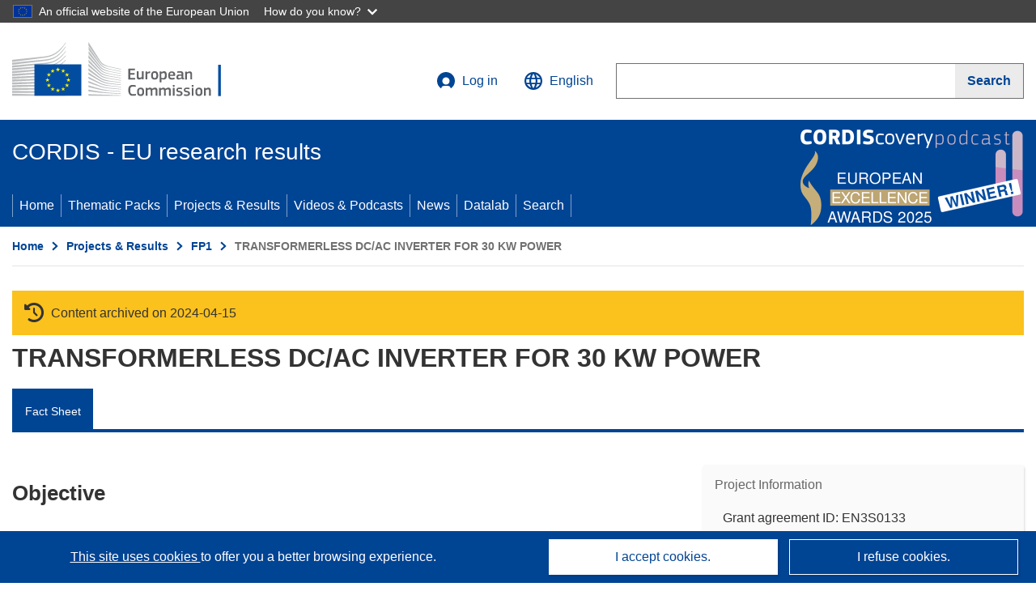

--- FILE ---
content_type: application/javascript; charset=UTF-8
request_url: https://cordis.europa.eu/datalab/visualisations/widget/api/renderWidget.php?action=run&pid=EN3S0133&target=WidgetPlaceHolder&displaymeta=off&fullscreen=on&css=%2Fdatalab%2Fvisualisations%2Fwidget%2Fcss%2FwidgetMapContrib.css&type=project-contrib-map&lv=en&rootUrl=https%3A%2F%2Fcordis.europa.eu%2Fdatalab%2Fvisualisations&apikey=340e55f9-f2df-496a-9e06-99d918abede7&callback=jQuery371012937563612756597_1768553023843&_=1768553023852
body_size: 246
content:
jQuery371012937563612756597_1768553023843("<script>$(document).ready(function() {initMap(\"WidgetPlaceHolder\",false, true);showProjectContribOnMap('WidgetPlaceHolder','{\"contributors\":[{\"rcn\":\"347149\",\"name\":\"FRAUNHOFER GESELLSCHAFT ZUR FORDERUNG DER ANGEWANDTEN FORSCHUNG E.V.*\",\"type\":\"coordinator\",\"terminated\":\"false\",\"active\":\"true\",\"order\":\"1\",\"ecContribution\":\"-\",\"netEcContribution\":\"-\",\"totalCost\":\"-\",\"street\":\"Heidenhofstrasse 2\",\"postalCode\":\"79110\",\"postBox\":\"\",\"city\":\"FREIBURG (IN BREISGAU)\",\"countryCode\":\"DE\",\"latlon\":\"48.0089288,7.8342044\",\"activityType\":\"\"}]}');});<\/script>")

--- FILE ---
content_type: application/javascript; charset=UTF-8
request_url: https://cordis.europa.eu/datalab/visualisations/widget/api/getVersion.php?callback=jQuery371012937563612756597_1768553023843&_=1768553023845
body_size: -366
content:
jQuery371012937563612756597_1768553023843("12.3.0")

--- FILE ---
content_type: application/javascript; charset=UTF-8
request_url: https://cordis.europa.eu/datalab/visualisations/widget/api/getJsonpRsc.php?lv=&rsc=embargo&callback=jQuery371012937563612756597_1768553023843&_=1768553023844
body_size: -355
content:
jQuery371012937563612756597_1768553023843({"countries" : []}
)